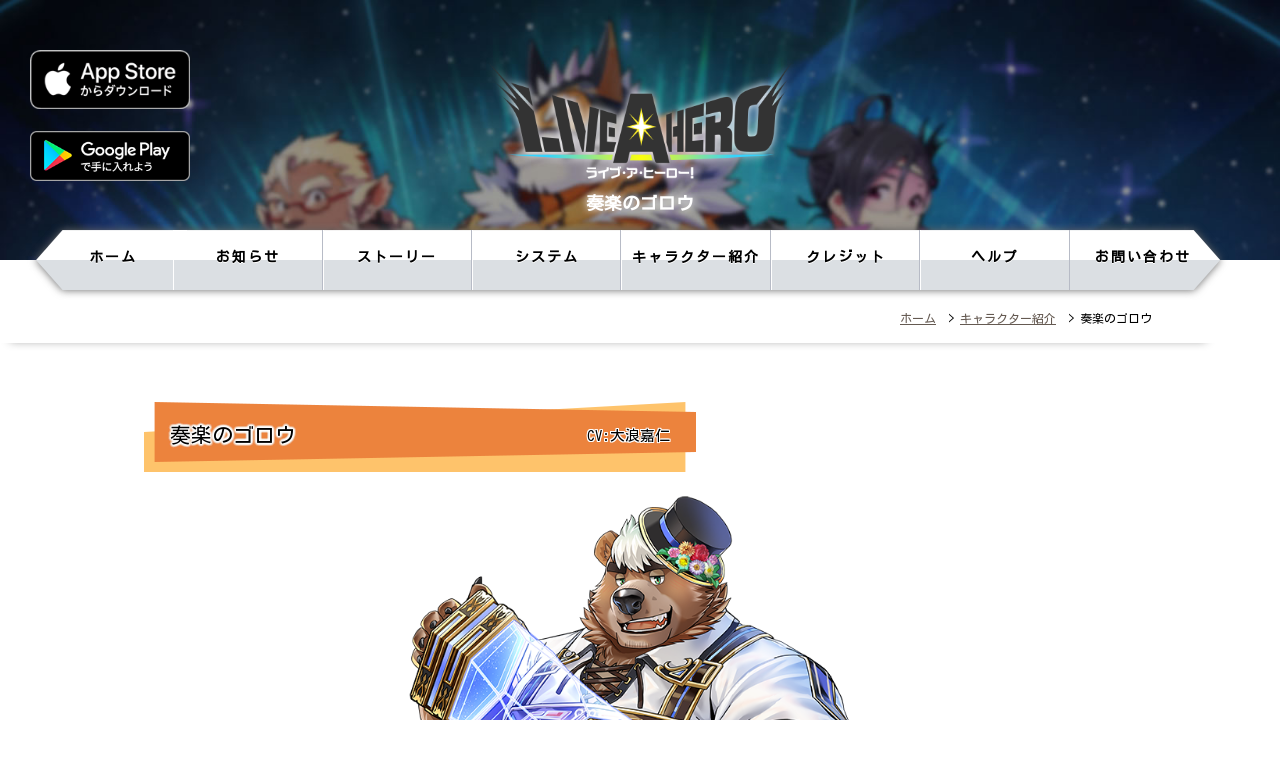

--- FILE ---
content_type: text/html; charset=UTF-8
request_url: https://live-a-hero.jp/character/goroghostwoods2204
body_size: 8103
content:
    <!doctype html>
<html>
<head>
    <meta charset="UTF-8">
    <title>奏楽のゴロウ｜ライブ・ア・ヒーロー！</title>
    <meta name="description" content="ライブ・ア・ヒーロー！"/>
    <meta name="keywords" content=""/>
    <meta name="viewport" content="width=device-width ">
    <link href="https://live-a-hero.jp/wp-content/themes/liveahero/css/common.css" rel="stylesheet" type="text/css">
    <link href="https://live-a-hero.jp/wp-content/themes/liveahero/css/animate.css" rel="stylesheet" type="text/css">
    <link href="https://fonts.googleapis.com/css2?family=Kosugi&display=swap" rel="stylesheet">
    <link href="https://live-a-hero.jp/wp-content/themes/liveahero/css/inner.css" rel="stylesheet" type="text/css">
    <link rel="icon" href="img/favicon.ico" type="image/x-icon"/>
    <script type="text/javascript" src="https://code.jquery.com/jquery-latest.js"></script>
    <script type="text/javascript" src="https://live-a-hero.jp/wp-content/themes/liveahero/js/common.js"></script>
    <script type="text/javascript" src="https://live-a-hero.jp/wp-content/themes/liveahero/js/index.js"></script>
    <script type="text/javascript" src="https://live-a-hero.jp/wp-content/themes/liveahero/js/jquery.inview.js"></script>
    <meta name='robots' content='max-image-preview:large' />
	<style>img:is([sizes="auto" i], [sizes^="auto," i]) { contain-intrinsic-size: 3000px 1500px }</style>
	<link rel='dns-prefetch' href='//www.googletagmanager.com' />
<script type="text/javascript">
/* <![CDATA[ */
window._wpemojiSettings = {"baseUrl":"https:\/\/s.w.org\/images\/core\/emoji\/16.0.1\/72x72\/","ext":".png","svgUrl":"https:\/\/s.w.org\/images\/core\/emoji\/16.0.1\/svg\/","svgExt":".svg","source":{"concatemoji":"https:\/\/live-a-hero.jp\/wp-includes\/js\/wp-emoji-release.min.js?ver=6.8.3"}};
/*! This file is auto-generated */
!function(s,n){var o,i,e;function c(e){try{var t={supportTests:e,timestamp:(new Date).valueOf()};sessionStorage.setItem(o,JSON.stringify(t))}catch(e){}}function p(e,t,n){e.clearRect(0,0,e.canvas.width,e.canvas.height),e.fillText(t,0,0);var t=new Uint32Array(e.getImageData(0,0,e.canvas.width,e.canvas.height).data),a=(e.clearRect(0,0,e.canvas.width,e.canvas.height),e.fillText(n,0,0),new Uint32Array(e.getImageData(0,0,e.canvas.width,e.canvas.height).data));return t.every(function(e,t){return e===a[t]})}function u(e,t){e.clearRect(0,0,e.canvas.width,e.canvas.height),e.fillText(t,0,0);for(var n=e.getImageData(16,16,1,1),a=0;a<n.data.length;a++)if(0!==n.data[a])return!1;return!0}function f(e,t,n,a){switch(t){case"flag":return n(e,"\ud83c\udff3\ufe0f\u200d\u26a7\ufe0f","\ud83c\udff3\ufe0f\u200b\u26a7\ufe0f")?!1:!n(e,"\ud83c\udde8\ud83c\uddf6","\ud83c\udde8\u200b\ud83c\uddf6")&&!n(e,"\ud83c\udff4\udb40\udc67\udb40\udc62\udb40\udc65\udb40\udc6e\udb40\udc67\udb40\udc7f","\ud83c\udff4\u200b\udb40\udc67\u200b\udb40\udc62\u200b\udb40\udc65\u200b\udb40\udc6e\u200b\udb40\udc67\u200b\udb40\udc7f");case"emoji":return!a(e,"\ud83e\udedf")}return!1}function g(e,t,n,a){var r="undefined"!=typeof WorkerGlobalScope&&self instanceof WorkerGlobalScope?new OffscreenCanvas(300,150):s.createElement("canvas"),o=r.getContext("2d",{willReadFrequently:!0}),i=(o.textBaseline="top",o.font="600 32px Arial",{});return e.forEach(function(e){i[e]=t(o,e,n,a)}),i}function t(e){var t=s.createElement("script");t.src=e,t.defer=!0,s.head.appendChild(t)}"undefined"!=typeof Promise&&(o="wpEmojiSettingsSupports",i=["flag","emoji"],n.supports={everything:!0,everythingExceptFlag:!0},e=new Promise(function(e){s.addEventListener("DOMContentLoaded",e,{once:!0})}),new Promise(function(t){var n=function(){try{var e=JSON.parse(sessionStorage.getItem(o));if("object"==typeof e&&"number"==typeof e.timestamp&&(new Date).valueOf()<e.timestamp+604800&&"object"==typeof e.supportTests)return e.supportTests}catch(e){}return null}();if(!n){if("undefined"!=typeof Worker&&"undefined"!=typeof OffscreenCanvas&&"undefined"!=typeof URL&&URL.createObjectURL&&"undefined"!=typeof Blob)try{var e="postMessage("+g.toString()+"("+[JSON.stringify(i),f.toString(),p.toString(),u.toString()].join(",")+"));",a=new Blob([e],{type:"text/javascript"}),r=new Worker(URL.createObjectURL(a),{name:"wpTestEmojiSupports"});return void(r.onmessage=function(e){c(n=e.data),r.terminate(),t(n)})}catch(e){}c(n=g(i,f,p,u))}t(n)}).then(function(e){for(var t in e)n.supports[t]=e[t],n.supports.everything=n.supports.everything&&n.supports[t],"flag"!==t&&(n.supports.everythingExceptFlag=n.supports.everythingExceptFlag&&n.supports[t]);n.supports.everythingExceptFlag=n.supports.everythingExceptFlag&&!n.supports.flag,n.DOMReady=!1,n.readyCallback=function(){n.DOMReady=!0}}).then(function(){return e}).then(function(){var e;n.supports.everything||(n.readyCallback(),(e=n.source||{}).concatemoji?t(e.concatemoji):e.wpemoji&&e.twemoji&&(t(e.twemoji),t(e.wpemoji)))}))}((window,document),window._wpemojiSettings);
/* ]]> */
</script>
<style id='wp-emoji-styles-inline-css' type='text/css'>

	img.wp-smiley, img.emoji {
		display: inline !important;
		border: none !important;
		box-shadow: none !important;
		height: 1em !important;
		width: 1em !important;
		margin: 0 0.07em !important;
		vertical-align: -0.1em !important;
		background: none !important;
		padding: 0 !important;
	}
</style>
<link rel='stylesheet' id='wp-block-library-css' href='https://live-a-hero.jp/wp-includes/css/dist/block-library/style.min.css?ver=6.8.3' type='text/css' media='all' />
<style id='classic-theme-styles-inline-css' type='text/css'>
/*! This file is auto-generated */
.wp-block-button__link{color:#fff;background-color:#32373c;border-radius:9999px;box-shadow:none;text-decoration:none;padding:calc(.667em + 2px) calc(1.333em + 2px);font-size:1.125em}.wp-block-file__button{background:#32373c;color:#fff;text-decoration:none}
</style>
<style id='global-styles-inline-css' type='text/css'>
:root{--wp--preset--aspect-ratio--square: 1;--wp--preset--aspect-ratio--4-3: 4/3;--wp--preset--aspect-ratio--3-4: 3/4;--wp--preset--aspect-ratio--3-2: 3/2;--wp--preset--aspect-ratio--2-3: 2/3;--wp--preset--aspect-ratio--16-9: 16/9;--wp--preset--aspect-ratio--9-16: 9/16;--wp--preset--color--black: #000000;--wp--preset--color--cyan-bluish-gray: #abb8c3;--wp--preset--color--white: #ffffff;--wp--preset--color--pale-pink: #f78da7;--wp--preset--color--vivid-red: #cf2e2e;--wp--preset--color--luminous-vivid-orange: #ff6900;--wp--preset--color--luminous-vivid-amber: #fcb900;--wp--preset--color--light-green-cyan: #7bdcb5;--wp--preset--color--vivid-green-cyan: #00d084;--wp--preset--color--pale-cyan-blue: #8ed1fc;--wp--preset--color--vivid-cyan-blue: #0693e3;--wp--preset--color--vivid-purple: #9b51e0;--wp--preset--gradient--vivid-cyan-blue-to-vivid-purple: linear-gradient(135deg,rgba(6,147,227,1) 0%,rgb(155,81,224) 100%);--wp--preset--gradient--light-green-cyan-to-vivid-green-cyan: linear-gradient(135deg,rgb(122,220,180) 0%,rgb(0,208,130) 100%);--wp--preset--gradient--luminous-vivid-amber-to-luminous-vivid-orange: linear-gradient(135deg,rgba(252,185,0,1) 0%,rgba(255,105,0,1) 100%);--wp--preset--gradient--luminous-vivid-orange-to-vivid-red: linear-gradient(135deg,rgba(255,105,0,1) 0%,rgb(207,46,46) 100%);--wp--preset--gradient--very-light-gray-to-cyan-bluish-gray: linear-gradient(135deg,rgb(238,238,238) 0%,rgb(169,184,195) 100%);--wp--preset--gradient--cool-to-warm-spectrum: linear-gradient(135deg,rgb(74,234,220) 0%,rgb(151,120,209) 20%,rgb(207,42,186) 40%,rgb(238,44,130) 60%,rgb(251,105,98) 80%,rgb(254,248,76) 100%);--wp--preset--gradient--blush-light-purple: linear-gradient(135deg,rgb(255,206,236) 0%,rgb(152,150,240) 100%);--wp--preset--gradient--blush-bordeaux: linear-gradient(135deg,rgb(254,205,165) 0%,rgb(254,45,45) 50%,rgb(107,0,62) 100%);--wp--preset--gradient--luminous-dusk: linear-gradient(135deg,rgb(255,203,112) 0%,rgb(199,81,192) 50%,rgb(65,88,208) 100%);--wp--preset--gradient--pale-ocean: linear-gradient(135deg,rgb(255,245,203) 0%,rgb(182,227,212) 50%,rgb(51,167,181) 100%);--wp--preset--gradient--electric-grass: linear-gradient(135deg,rgb(202,248,128) 0%,rgb(113,206,126) 100%);--wp--preset--gradient--midnight: linear-gradient(135deg,rgb(2,3,129) 0%,rgb(40,116,252) 100%);--wp--preset--font-size--small: 13px;--wp--preset--font-size--medium: 20px;--wp--preset--font-size--large: 36px;--wp--preset--font-size--x-large: 42px;--wp--preset--spacing--20: 0.44rem;--wp--preset--spacing--30: 0.67rem;--wp--preset--spacing--40: 1rem;--wp--preset--spacing--50: 1.5rem;--wp--preset--spacing--60: 2.25rem;--wp--preset--spacing--70: 3.38rem;--wp--preset--spacing--80: 5.06rem;--wp--preset--shadow--natural: 6px 6px 9px rgba(0, 0, 0, 0.2);--wp--preset--shadow--deep: 12px 12px 50px rgba(0, 0, 0, 0.4);--wp--preset--shadow--sharp: 6px 6px 0px rgba(0, 0, 0, 0.2);--wp--preset--shadow--outlined: 6px 6px 0px -3px rgba(255, 255, 255, 1), 6px 6px rgba(0, 0, 0, 1);--wp--preset--shadow--crisp: 6px 6px 0px rgba(0, 0, 0, 1);}:where(.is-layout-flex){gap: 0.5em;}:where(.is-layout-grid){gap: 0.5em;}body .is-layout-flex{display: flex;}.is-layout-flex{flex-wrap: wrap;align-items: center;}.is-layout-flex > :is(*, div){margin: 0;}body .is-layout-grid{display: grid;}.is-layout-grid > :is(*, div){margin: 0;}:where(.wp-block-columns.is-layout-flex){gap: 2em;}:where(.wp-block-columns.is-layout-grid){gap: 2em;}:where(.wp-block-post-template.is-layout-flex){gap: 1.25em;}:where(.wp-block-post-template.is-layout-grid){gap: 1.25em;}.has-black-color{color: var(--wp--preset--color--black) !important;}.has-cyan-bluish-gray-color{color: var(--wp--preset--color--cyan-bluish-gray) !important;}.has-white-color{color: var(--wp--preset--color--white) !important;}.has-pale-pink-color{color: var(--wp--preset--color--pale-pink) !important;}.has-vivid-red-color{color: var(--wp--preset--color--vivid-red) !important;}.has-luminous-vivid-orange-color{color: var(--wp--preset--color--luminous-vivid-orange) !important;}.has-luminous-vivid-amber-color{color: var(--wp--preset--color--luminous-vivid-amber) !important;}.has-light-green-cyan-color{color: var(--wp--preset--color--light-green-cyan) !important;}.has-vivid-green-cyan-color{color: var(--wp--preset--color--vivid-green-cyan) !important;}.has-pale-cyan-blue-color{color: var(--wp--preset--color--pale-cyan-blue) !important;}.has-vivid-cyan-blue-color{color: var(--wp--preset--color--vivid-cyan-blue) !important;}.has-vivid-purple-color{color: var(--wp--preset--color--vivid-purple) !important;}.has-black-background-color{background-color: var(--wp--preset--color--black) !important;}.has-cyan-bluish-gray-background-color{background-color: var(--wp--preset--color--cyan-bluish-gray) !important;}.has-white-background-color{background-color: var(--wp--preset--color--white) !important;}.has-pale-pink-background-color{background-color: var(--wp--preset--color--pale-pink) !important;}.has-vivid-red-background-color{background-color: var(--wp--preset--color--vivid-red) !important;}.has-luminous-vivid-orange-background-color{background-color: var(--wp--preset--color--luminous-vivid-orange) !important;}.has-luminous-vivid-amber-background-color{background-color: var(--wp--preset--color--luminous-vivid-amber) !important;}.has-light-green-cyan-background-color{background-color: var(--wp--preset--color--light-green-cyan) !important;}.has-vivid-green-cyan-background-color{background-color: var(--wp--preset--color--vivid-green-cyan) !important;}.has-pale-cyan-blue-background-color{background-color: var(--wp--preset--color--pale-cyan-blue) !important;}.has-vivid-cyan-blue-background-color{background-color: var(--wp--preset--color--vivid-cyan-blue) !important;}.has-vivid-purple-background-color{background-color: var(--wp--preset--color--vivid-purple) !important;}.has-black-border-color{border-color: var(--wp--preset--color--black) !important;}.has-cyan-bluish-gray-border-color{border-color: var(--wp--preset--color--cyan-bluish-gray) !important;}.has-white-border-color{border-color: var(--wp--preset--color--white) !important;}.has-pale-pink-border-color{border-color: var(--wp--preset--color--pale-pink) !important;}.has-vivid-red-border-color{border-color: var(--wp--preset--color--vivid-red) !important;}.has-luminous-vivid-orange-border-color{border-color: var(--wp--preset--color--luminous-vivid-orange) !important;}.has-luminous-vivid-amber-border-color{border-color: var(--wp--preset--color--luminous-vivid-amber) !important;}.has-light-green-cyan-border-color{border-color: var(--wp--preset--color--light-green-cyan) !important;}.has-vivid-green-cyan-border-color{border-color: var(--wp--preset--color--vivid-green-cyan) !important;}.has-pale-cyan-blue-border-color{border-color: var(--wp--preset--color--pale-cyan-blue) !important;}.has-vivid-cyan-blue-border-color{border-color: var(--wp--preset--color--vivid-cyan-blue) !important;}.has-vivid-purple-border-color{border-color: var(--wp--preset--color--vivid-purple) !important;}.has-vivid-cyan-blue-to-vivid-purple-gradient-background{background: var(--wp--preset--gradient--vivid-cyan-blue-to-vivid-purple) !important;}.has-light-green-cyan-to-vivid-green-cyan-gradient-background{background: var(--wp--preset--gradient--light-green-cyan-to-vivid-green-cyan) !important;}.has-luminous-vivid-amber-to-luminous-vivid-orange-gradient-background{background: var(--wp--preset--gradient--luminous-vivid-amber-to-luminous-vivid-orange) !important;}.has-luminous-vivid-orange-to-vivid-red-gradient-background{background: var(--wp--preset--gradient--luminous-vivid-orange-to-vivid-red) !important;}.has-very-light-gray-to-cyan-bluish-gray-gradient-background{background: var(--wp--preset--gradient--very-light-gray-to-cyan-bluish-gray) !important;}.has-cool-to-warm-spectrum-gradient-background{background: var(--wp--preset--gradient--cool-to-warm-spectrum) !important;}.has-blush-light-purple-gradient-background{background: var(--wp--preset--gradient--blush-light-purple) !important;}.has-blush-bordeaux-gradient-background{background: var(--wp--preset--gradient--blush-bordeaux) !important;}.has-luminous-dusk-gradient-background{background: var(--wp--preset--gradient--luminous-dusk) !important;}.has-pale-ocean-gradient-background{background: var(--wp--preset--gradient--pale-ocean) !important;}.has-electric-grass-gradient-background{background: var(--wp--preset--gradient--electric-grass) !important;}.has-midnight-gradient-background{background: var(--wp--preset--gradient--midnight) !important;}.has-small-font-size{font-size: var(--wp--preset--font-size--small) !important;}.has-medium-font-size{font-size: var(--wp--preset--font-size--medium) !important;}.has-large-font-size{font-size: var(--wp--preset--font-size--large) !important;}.has-x-large-font-size{font-size: var(--wp--preset--font-size--x-large) !important;}
:where(.wp-block-post-template.is-layout-flex){gap: 1.25em;}:where(.wp-block-post-template.is-layout-grid){gap: 1.25em;}
:where(.wp-block-columns.is-layout-flex){gap: 2em;}:where(.wp-block-columns.is-layout-grid){gap: 2em;}
:root :where(.wp-block-pullquote){font-size: 1.5em;line-height: 1.6;}
</style>
<link rel='stylesheet' id='wpsm_ac-font-awesome-front-css' href='https://live-a-hero.jp/wp-content/plugins/responsive-accordion-and-collapse/css/font-awesome/css/font-awesome.min.css?ver=6.8.3' type='text/css' media='all' />
<link rel='stylesheet' id='wpsm_ac_bootstrap-front-css' href='https://live-a-hero.jp/wp-content/plugins/responsive-accordion-and-collapse/css/bootstrap-front.css?ver=6.8.3' type='text/css' media='all' />
<!--n2css--><!--n2js--><script type="text/javascript" src="https://live-a-hero.jp/wp-includes/js/jquery/jquery.min.js?ver=3.7.1" id="jquery-core-js"></script>
<script type="text/javascript" src="https://live-a-hero.jp/wp-includes/js/jquery/jquery-migrate.min.js?ver=3.4.1" id="jquery-migrate-js"></script>
<link rel="https://api.w.org/" href="https://live-a-hero.jp/wp-json/" /><link rel="alternate" title="JSON" type="application/json" href="https://live-a-hero.jp/wp-json/wp/v2/character/3746" /><link rel="EditURI" type="application/rsd+xml" title="RSD" href="https://live-a-hero.jp/xmlrpc.php?rsd" />
<meta name="generator" content="WordPress 6.8.3" />
<link rel="canonical" href="https://live-a-hero.jp/character/goroghostwoods2204" />
<link rel='shortlink' href='https://live-a-hero.jp/?p=3746' />
<link rel="alternate" title="oEmbed (JSON)" type="application/json+oembed" href="https://live-a-hero.jp/wp-json/oembed/1.0/embed?url=https%3A%2F%2Flive-a-hero.jp%2Fcharacter%2Fgoroghostwoods2204" />
<link rel="alternate" title="oEmbed (XML)" type="text/xml+oembed" href="https://live-a-hero.jp/wp-json/oembed/1.0/embed?url=https%3A%2F%2Flive-a-hero.jp%2Fcharacter%2Fgoroghostwoods2204&#038;format=xml" />
<meta name="generator" content="Site Kit by Google 1.167.0" />
<!-- Google タグ マネージャー スニペット (Site Kit が追加) -->
<script type="text/javascript">
/* <![CDATA[ */

			( function( w, d, s, l, i ) {
				w[l] = w[l] || [];
				w[l].push( {'gtm.start': new Date().getTime(), event: 'gtm.js'} );
				var f = d.getElementsByTagName( s )[0],
					j = d.createElement( s ), dl = l != 'dataLayer' ? '&l=' + l : '';
				j.async = true;
				j.src = 'https://www.googletagmanager.com/gtm.js?id=' + i + dl;
				f.parentNode.insertBefore( j, f );
			} )( window, document, 'script', 'dataLayer', 'GTM-W64PPTC' );
			
/* ]]> */
</script>

<!-- (ここまで) Google タグ マネージャー スニペット (Site Kit が追加) -->
<style id="uagb-style-conditional-extension">@media (min-width: 1025px){body .uag-hide-desktop.uagb-google-map__wrap,body .uag-hide-desktop{display:none !important}}@media (min-width: 768px) and (max-width: 1024px){body .uag-hide-tab.uagb-google-map__wrap,body .uag-hide-tab{display:none !important}}@media (max-width: 767px){body .uag-hide-mob.uagb-google-map__wrap,body .uag-hide-mob{display:none !important}}</style><link rel="icon" href="https://live-a-hero.jp/wp-content/uploads/2021/09/cropped-LAH-32x32.jpg" sizes="32x32" />
<link rel="icon" href="https://live-a-hero.jp/wp-content/uploads/2021/09/cropped-LAH-192x192.jpg" sizes="192x192" />
<link rel="apple-touch-icon" href="https://live-a-hero.jp/wp-content/uploads/2021/09/cropped-LAH-180x180.jpg" />
<meta name="msapplication-TileImage" content="https://live-a-hero.jp/wp-content/uploads/2021/09/cropped-LAH-270x270.jpg" />
</head>

<body>
<div id="wrapper" class="animated1 fadeIn">
    <header>

        <nav class="menu clearfix">
            <div class="menu1"></div>
            <div class="menu2"></div>
            <div class="menu3"></div>
        </nav>
    </header>
    <!--/header-->
    <div id="main">
        <div>
            <p id="logo"><a href="https://live-a-hero.jp/"><img
                            src="https://live-a-hero.jp/wp-content/themes/liveahero/img/index/logo.png"></a><span>奏楽のゴロウ</span>
            </p>
        </div>
        <div id="store_main">
            <p><a href="https://apps.apple.com/jp/app/id1474209512" target="_blank" rel="noopener"><img src="https://live-a-hero.jp/wp-content/themes/liveahero/img/common/btn_app.png"></a></p>
            <p><a href="https://play.google.com/store/apps/details?id=jp.co.lifewonders.liveahero&hl=ja" target="_blank" rel="noopener"><img src="https://live-a-hero.jp/wp-content/themes/liveahero/img/common/btn_google.png"></a></p>
        </div>
    </div>
    <!--/main-->

    <div id="sp_nav_bg"><p><img src="https://live-a-hero.jp/wp-content/themes/liveahero/img/index/logo.png"
                                alt="ライブ・ア・ヒーロー！"><br>
            Copyright© 2020 Lifewonders, LLC. All Rights Reserved.</div>

    <nav>
        <ul id="nav" class="g_nav_inner clearfix">
            <li><a href="https://live-a-hero.jp/">ホーム</a></li>
            <li><a href="https://live-a-hero.jp/news">お知らせ</a></li>
            <li><a href="https://live-a-hero.jp/story">ストーリー</a></li>
            <li><a href="https://live-a-hero.jp/system">システム</a></li>
            <li><a href="https://live-a-hero.jp/character_list">キャラクター紹介</a></li>
            <li><a href="https://live-a-hero.jp/credit">クレジット</a></li>
            <li><a href="https://live-a-hero.jp/help">ヘルプ</a></li>
            <li><a href="https://live-a-hero.jp/contact">お問い合わせ</a></li>
        </ul>
    </nav>

    <ul id="topicpath">
        <li><a href="https://live-a-hero.jp/">ホーム</a></li>
        <li>&gt;<a href="https://live-a-hero.jp/character_list">キャラクター紹介</a></li>
        <li>&gt;
            奏楽のゴロウ        </li>
    </ul>


    <div class="contents clearfix">
        <h2 class="character_name">奏楽のゴロウ<span>CV:大浪嘉仁</span></h2>

                    <div id="main3">
                <img src="https://live-a-hero.jp/wp-content/uploads/2022/04/fg_goroGhostWoods2204_h01.png" alt="奏楽のゴロウ"/>
            </div>
                <p class="clear"></p>
        <div id="character_detail">
            <p>
            <h3>「俺の演奏ぁ、こう見えて評判なんだぜ？酔い潰れるまで楽しもうじゃあねぇか。」</h3></p>
            <p>職業：大工</p>
            
<p>ウェーマルトの花祭りで用いられる衣装のデザインを元に、新たなヒーロースーツの姿を得たゴロウ。<br>その手には得意の工作で作ったおもちゃや楽器がエネルギー体で再現されている。<br>子供が喜ぶ仕掛けを沢山込めて作られたおもちゃ型のパラレルウェポンは、味方を守るために自立し身を挺して行動する。<br>またアコーディオンの様な楽器型のパラレルウェポンからは、周囲に活力を与える音のエネルギーを発することが出来、力強くも優しい音を奏でる。</p>
            <p>
                イラストレーター：おーくす<br>
                CV：大浪嘉仁            </p>
        </div>
            </div>


<script type="text/javascript">
    $(function () {
        $("#navi2 a").click(function () {
            $("#main2 img").before("<img src='" + $(this).attr("href") + "' alt=''>");
            $("#main2 img:last").fadeOut("fast", function () {
                $(this).remove();
            });
            return false;
        });
    });
</script>

    <div class="free">
    <div class="free_mask">
        <div class="free_mask_bg">
            <div>
                <p>タイトル：ライブ・ア・ヒーロー！</p>
                価格：基本無料（一部アプリ内課金あり）<br>
                対応プラットフォーム：App Store / Google Play<br>
                各ストアより配信中！
            </div>
        </div>
    </div>
</div>


<div id="pagetop">
    <p><a href="#wrapper"><img src="https://live-a-hero.jp/wp-content/themes/liveahero/img/common/pagetop.png"
                               alt="ページ最上部へ"></a></p>
</div>
<footer>
    <div>
        <ul id="footer_nav">
            <li><a href="https://live-a-hero.jp/">ホーム</a></li>
            <li><a href="https://live-a-hero.jp/news">お知らせ</a></li>
            <li><a href="https://live-a-hero.jp/story">ストーリー</a></li>
            <li><a href="https://live-a-hero.jp/system">システム</a></li>
            <li><a href="https://live-a-hero.jp/character_list">キャラクター紹介</a></li>
            <li><a href="https://live-a-hero.jp/credit">クレジット</a></li>
            <li><a href="https://live-a-hero.jp/help">ヘルプ</a></li>
            <li><a href="https://live-a-hero.jp/contact">お問い合わせ</a></li>
        </ul>
        <div id="information">
            <p id="com_logo"><a href="https://www.lifewonders.co.jp/" target="_blank" rel="noopener"><img
                            src="https://live-a-hero.jp/wp-content/themes/liveahero/img/common/logo_company.png"></a>&copy;ライフワンダーズ合同会社
            </p>
            <table>
                <tbody>
                <tr>
                    <th scope="row">タイトル;</th>
                    <td>ライブ・ア・ヒーロー！</td>
                </tr>
                <tr>
                    <th scope="row">ジャンル</th>
                    <td>コマンドバトルRPG</td>
                </tr>
                <tr>
                    <th scope="row">価格</th>
                    <td>基本無料（一部アプリ内課金あり）</td>
                </tr>
                <tr>
                    <th scope="row">操作環境</th>
                    <td>対応OSおよび推奨OS : iOS13.0以降、iPadOS13.0以降<br>
                        対応端末 : iPhone 6s以降, iPod Touch(第7世代)以降, iPad mini 4以降<br>
                        <p class="note">※App Storeの互換性ではなく、こちらに記載の動作環境をご確認ください。<br>
                            ※iPod touch第6世代以前、iPhone 6以前の機種は非対応です。<br>
                            ※ベータ版としてリリースされているOSは非対応です。</p>
                        推奨OS : Android 11.0以降<br>
                        対応OS : Android 6.0以降<br>
                        推奨RAM : 3.0GB以上搭載のスマートフォンおよびタブレット端末<br>
                        必要RAM : 2.0GB以上搭載のスマートフォンおよびタブレット端末<br>
                        <p class="note">※ベータ版としてリリースされているOSは非対応です。<br>
                            ※Intel CPU搭載モデルは非対応です。<br>
                            ※一部機種に関しては推奨バージョン以上でも動作しない可能性がございます。<br>
                            ※搭載RAM2.0GB未満の端末では、プレイすることはできません。</td>
                </tr>
                </tbody>
            </table>

        </div>

        <div id="store">
            <p><a href="https://apps.apple.com/jp/app/id1474209512" target="_blank" rel="noopener"><img src="https://live-a-hero.jp/wp-content/themes/liveahero/img/common/btn_app.png"></a></p>
            <p><a href="https://play.google.com/store/apps/details?id=jp.co.lifewonders.liveahero&hl=ja" target="_blank" rel="noopener"><img src="https://live-a-hero.jp/wp-content/themes/liveahero/img/common/btn_google.png"></a></p>
        </div>

        <h4 id="footer_logo"><img src="https://live-a-hero.jp/wp-content/themes/liveahero/img/index/logo.png"></h4>
        <p id="copyright" class="clear">Copyright© 2020 Lifewonders, LLC. All Rights Reserved.</p>
        <p id="copyright" class="clear">※本ウェブサイトで掲載している画像および文章は、予告なく変更される場合があります。</p>
    </div>
</footer>

</div><!--  end //wrapper  -->

<script type="speculationrules">
{"prefetch":[{"source":"document","where":{"and":[{"href_matches":"\/*"},{"not":{"href_matches":["\/wp-*.php","\/wp-admin\/*","\/wp-content\/uploads\/*","\/wp-content\/*","\/wp-content\/plugins\/*","\/wp-content\/themes\/liveahero\/*","\/*\\?(.+)"]}},{"not":{"selector_matches":"a[rel~=\"nofollow\"]"}},{"not":{"selector_matches":".no-prefetch, .no-prefetch a"}}]},"eagerness":"conservative"}]}
</script>
		<!-- Google タグ マネージャー (noscript) スニペット (Site Kit が追加) -->
		<noscript>
			<iframe src="https://www.googletagmanager.com/ns.html?id=GTM-W64PPTC" height="0" width="0" style="display:none;visibility:hidden"></iframe>
		</noscript>
		<!-- (ここまで) Google タグ マネージャー (noscript) スニペット (Site Kit が追加) -->
		<script type="text/javascript" src="https://live-a-hero.jp/wp-content/plugins/responsive-accordion-and-collapse/js/accordion-custom.js?ver=6.8.3" id="call_ac-custom-js-front-js"></script>
<script type="text/javascript" src="https://live-a-hero.jp/wp-content/plugins/responsive-accordion-and-collapse/js/accordion.js?ver=6.8.3" id="call_ac-js-front-js"></script>
</body>
</html>


--- FILE ---
content_type: text/css
request_url: https://live-a-hero.jp/wp-content/themes/liveahero/css/common.css
body_size: 3802
content:
@charset "UTF-8";
/* common */
* {
  margin: 0;
  padding: 0;
  font-weight: lighter;
}
body {
  font-size: 15px;
  line-height: 170%;
  font-family: "ヒラギノ角ゴ Pro W3", "Hiragino Kaku Gothic Pro", "メイリオ", Meiryo, Osaka, "ＭＳ Ｐゴシック", "MS PGothic", sans-serif;
  font-family: 'Kosugi', sans-serif;
}
.clear {
  clear: both;
}
.clearfix:after {
  content: ".";
  display: block;
  clear: both;
  height: 0;
  visibility: hidden;
}
/* contents_box */
#wrapper {
  width: 100%;
}
header {
  text-align: center;
  height: auto;
  font-size: 90%;
  position: absolute;
  top: 0;
}
/* h1〜h5 */
h1 {
  font-size: 120px;
  letter-spacing: 7px;
  line-height: 0.7em;
  position: absolute;
  top: -80px;
  left: 0;
  right: 0;
  bottom: 0;
  margin: auto;
  width: 100%;
  height: 200px;
  text-align: center;
  z-index: 99999;
  color: #fff;
  font-weight: bold;
}
h1 span {
  font-size: 38%;
  display: block;
  letter-spacing: 2px;
}
h1 span.aoba {
  letter-spacing: 5px;
  font-size: 27%;
  font-weight: lighter;
}
h2 {
  padding: 20px 0 10px 30px;
  margin-bottom: 20px;
  font-weight: bolder;
  background: url(../img/common/bg_h2.png) no-repeat 0 center;
  color: #000;
  text-shadow: 0 0 3px #fff,0 0 3px #fff,0 0 3px #fff,0 0 3px #fff,0 0 3px #fff,0 0 3px #fff,0 0 3px #fff,0 0 3px #fff,0 0 3px #fff,0 0 3px #fff,0 0 3px #fff,0 0 3px #fff,0 0 3px #fff,0 0 3px #fff,0 0 3px #fff,0 0 3px #fff;
  line-height: 1.5em;
  padding-bottom: 1em;
  font-size: 120%;
}
h3 {
  font-weight: bolder;
  color: #fff;
	text-shadow: 0 0 3px #8498a1,0 0 3px #8498a1,0 0 3px #8498a1,0 0 3px #8498a1,0 0 3px #8498a1,0 0 3px #8498a1,0 0 3px #8498a1,0 0 3px #8498a1,0 0 3px #8498a1,0 0 3px #8498a1,0 0 3px #8498a1,0 0 3px #8498a1,0 0 3px #8498a1,0 0 3px #8498a1,0 0 3px #8498a1,0 0 3px #8498a1;
}
h5 {
  font-size: 120%;
}

.wp-block-image {
  margin:0 0 1em
}

/* input */
input[type="text"] {
  width: 90%
}

input[type="email"]{
  width: 90%
}

textarea {
  width: 90%
}

a {
  color: #655A52;
  -webkit-transition: 0.2s ease-in-out;
  -moz-transition: 0.2s ease-in-out;
  -o-transition: 0.2s ease-in-out;
  transition: 0.2s ease-in-out;
}
a:hover {
  color: #007DD7;
  text-decoration: none;
  -webkit-transition: 0.2s ease-in-out;
  -moz-transition: 0.2s ease-in-out;
  -o-transition: 0.2s ease-in-out;
  transition: 0.2s ease-in-out;
}
a img {
  border: none;
  opacity: 1;
  -webkit-transition: 0.2s ease-in-out;
  -moz-transition: 0.2s ease-in-out;
  -o-transition: 0.2s ease-in-out;
  transition: 0.2s ease-in-out;
}
a:hover img {
  opacity: 0.7;
  -webkit-transition: 0.2s ease-in-out;
  -moz-transition: 0.2s ease-in-out;
  -o-transition: 0.2s ease-in-out;
  transition: 0.2s ease-in-out;
}
ul {
  margin-left: 1em;
  margin-bottom: 2em;
  list-style: none;
}
ul li {
  background: url("../img/common/ul.png") no-repeat left center;
  padding-left: 18px;
}
p {
  padding: 0 0 1em;
}
p.btn_detail {
  padding: 0;
  text-align: right;
  margin-top: 1em;
}
p.btn_detail a {
  background: #000;
  text-decoration: none;
  color: #fff;
  padding: 7px 10px;
  letter-spacing: 2px;
  font-size: 120%;
}
p.btn_detail a:hover {
  background: #666;
  color: #fff;
}
header {
  position: relative;
}
#contact {
  float: right;
  padding-right: 10px;
}
#contact img {
  width: 180px;
}
.contents {
  position: relative;
  padding: 50px 10px;
  z-index: 100;
}
.contents p {
  padding-left: 1em;
  padding-right: 1em;
}
footer {
  text-align: center;
  position: relative;
  background: #ec833d;
  z-index: 99;
  box-shadow: 0 0 10px #666;
}
footer div {
  position: relative;
}
footer h4 {
  font-size: 100px;
  padding: 0;
  margin: 20px 0 50px;
}
/* footer_nav */
#footer_nav {
  padding: 10px 0;
  text-align: center;
  line-height: 150%;
}
#footer_nav li {
  border-bottom: 1px solid rgba(255, 255, 255, 0.3);
  display: block;
  white-space: nowrap;
  padding: 5px 0;
  background: none;
}
#footer_nav li a {
  text-decoration: none;
  padding: 0 10px;
  color: #fff;
  letter-spacing: 2px;
}
#btn_nav {
  position: fixed;
  top: 10px;
  right: 10px;
  cursor: pointer;
  padding: 0;
  z-index: 999;
}
#btn_nav img {
  width: 40px;
  height: 40px;
}
/*ナビ開閉時のスクロール制御*/
.bodyfixed {
  position: fixed;
  width: 100%;
}
nav {
  position: fixed;
  z-index: 9999998;
  top: 0px;
  width: 100%;
}
#sp_nav_bg {
  width: 100%;
  height: 100%;
  display: none;
  position: fixed;
  z-index: 9999997;
  background: rgba(0, 0, 0, 0.9);
  opacity: 0.8;
  top: 0;
  left: 0;
}
#sp_nav_bg p {
  position: absolute;
  color: #fff;
  padding: 0 10px;
  font-size: 70%;
  text-align: center;
  bottom: 20px;
}
#sp_nav_bg img {
  opacity: 0.3;
}
#nav {
  display: none;
  width: 80%;
  margin: 80px auto;
  left: 0;
  right: 0;
  border-top: 1px solid #777;
  z-index: 99999999;
  border: #8498a1 3px solid;
  border-radius: 4px;
  box-shadow: 0 0 0px 2px #cbd3d6;
}
#nav li {
  background: none;
  padding: 0;
}
.g_nav {
  background: #fff;
}
ul#nav li a {
  padding: 10px 0;
  display: block;
  border-bottom: 1px solid #ccc;
  border-top: 1px solid #fff;
  color: #666;
  text-decoration: none;
  font-weight: lighter;
  text-align: center;
  letter-spacing: 2px;
  background: #eee;
}
.img_center {
  text-align: center;
}
h5 {}
p#copyright {
  display: block;
  width: 100%;
  padding: 5px 0;
  color: #fff;
  font-size: 90%;
}
#pagetop img {
  width: 74px;
}
.flex_box {
  margin: 20px;
}
/*whitebox*/
div.bg_white {
  margin: -50px 0 -150px;
  height: 150px;
  position: relative;
  background: #fff;
  z-index: 98;
}
div.bg_white::before {
  content: '';
  position: absolute;
  left: 0;
  top: 0;
  /*四角形を傾けます*/
  transform: skewY(-5deg);
  transform-origin: bottom left;
  box-shadow: 0 8px 10px -10px #000 inset;
  z-index: -1;
  width: 100%;
  height: 100%;
  background: #fff;
}
div.bg_white .contents::before {
  content: '';
  position: absolute;
  left: 0;
  top: 20%;
  /*四角形を傾けます*/
  transform: skewY(-5deg);
  transform-origin: bottom left;
  z-index: -1;
  width: 100%;
  height: 60%;
  background: #fff;
}
.bg_gr {
  margin: 0;
  position: relative;
  transform: skewY(-5deg);
}
.bg_gr_mask {
  overflow: hidden;
  height: 100%;
}
.bg_gr .bg_gr_bg {
  transform: skewY(5deg);
  background: #f4f4f4 url(../img/common/bg1.jpg);
  padding: 180px 0 200px;
  margin-top: -100px;
}
.FadeLeft {
  opacity: 0;
  right: -200px;
  -webkit-transition: 0.5s ease-in-out;
  -moz-transition: 0.5s ease-in-out;
  -o-transition: 0.5s ease-in-out;
  transition: 0.5s ease-in-out;
}
.leftin {
  opacity: 0;
  margin-left: -200px;
  -webkit-transition: 0.5s ease-in-out;
  -moz-transition: 0.5s ease-in-out;
  -o-transition: 0.5s ease-in-out;
  transition: 0.5s ease-in-out;
}
.FadeLeft2, .leftin2 {
  opacity: 1;
  right: 0;
  margin-right: 0;
  margin-left: 0;
  -webkit-transition: 0.5s ease-in-out;
  -moz-transition: 0.5s ease-in-out;
  -o-transition: 0.5s ease-in-out;
  transition: 0.5s ease-in-out;
}
.free {
  margin: 260px 0 0;
  position: relative;
  box-shadow: 0 -8px 10px -10px #000;
}
.free_mask {
	
  overflow: hidden;
}
.free_mask_bg {
  background: #000 url(../img/common/bg_free.jpg) no-repeat center 0;
  background-size: cover;
  padding: 240px 10px;

}

.free_mask_bg div {
  background: rgba(255, 255, 255, 0.7);
  padding: 40px;
  text-align: center;
}
#footer_logo {
  width: 240px;
  margin: 0 auto;
  padding: 10px 0;
}
#footer_logo img {
  width: 100%;
}
#pagetop {
  background: #fff;
  text-align: center;
  padding: 40px 0;
  z-index: 99;
  position: relative;
  margin-top: -80px;
  box-shadow: 0 8px 10px -10px #000 inset;
}
#pagetop p {
  padding: 0;
}
#header_nav {
  position: absolute;
  z-index: 998;
  width: 98%;
  text-align: left;
  background: rgba(0, 0, 0, 0.6);
  padding: 5px 2% 5px 0;
  font-size: 80%;
  margin: 0;
}
#header_nav li {
  background: none;
  padding: 0;
  border-right: #fff 2px solid;
  display: inline-block;
  transform: skewX(-10deg);
}
#header_nav li:last-child {
  border: none;
}
#header_nav li a {
  color: #fff;
  padding: 0px 10px;
  text-decoration: none;
  transform: skewX(10deg);
  display: block;
}
#information {
  color: #fff;
  font-size: 80%;
  text-align: left;
  width: 90%;
  margin: 0 auto;
}
#information th, #information td {
  width: 100%;
  line-height: 1.5em;
  vertical-align: top;
  display: block;
}
#information td {
  margin-bottom: 1em;
}
#store p {
  display: inline-block;
}
#store img {
  height: 50px;
  width: auto;
}
/*spNav*/
nav.menu {
  width: 40px;
  height: 50px;
  cursor: pointer;
  overflow: hidden;
  position: fixed;
  right: 10px;
  top: 50px;
  z-index: 9999999;
  padding-left: 10px;
  background: #ec833d;
  box-shadow: 0px 0px 4px 0px rgba(0, 0, 0, 0.6);
}
nav .menu1 {
  width: 30px;
  height: 4px;
  background-color: #fff;
  top: 12px;
  position: absolute;
  border-radius: 4px;
}
nav .menu2 {
  width: 30px;
  height: 4px;
  background-color: #fff;
  top: 23px;
  position: absolute;
  border-radius: 4px;
}
nav .menu3 {
  width: 30px;
  height: 4px;
  background-color: #fff;
  top: 35px;
  position: absolute;
  border-radius: 4px;
}
nav .menu1, nav .menu2, nav .menu3 {
  transition: all 0.5s ease-out;
  -o-transition: all 0.5s ease-out; /* Opera */
  -moz-transition: all 0.5s ease-out; /* Firefox */
  -webkit-transition: all 0.5s ease-out; /* GoogleChrome, Safari */
  -ms-transition: all 0.5s ease-out; /* IE */
}
nav .menuclick1 {
  top: 23px;
  -o-transform: rotate(405deg);
  -moz-transform: rotate(405deg);
  -webkit-transform: rotate(405deg);
  -ms-transform: rotate(405deg);
  transform: rotate(405deg);
}
nav .menuclick2 {
  background-color: rgba(255, 255, 255, 0);
}
nav .menuclick3 {
  top: 23px;
  -o-transform: rotate(-405deg);
  -moz-transform: rotate(-405deg);
  -webkit-transform: rotate(-405deg);
  -ms-transform: rotate(-405deg);
  transform: rotate(-405deg);
}
/* others */
img {
  width: 100%;
}
.text_left {
  width: auto;
  padding: 0 1%;
  margin: 0;
}
.contents .img_right {
  width: 80%;
  margin: 0 auto;
  padding: 0 0 20px;
}
.contents .img_left {
  width: 80%;
  margin: 0 auto;
  padding: 0 0 20px;
}
#store_main {
  position: absolute;
  top: 400px;
  left: 10px;
}
#store_main p {
  padding: 0;
}
#store_main p img {
  width: 40%;
}
#com_logo {
  padding: 0 0 10px;
  text-align: left;
  color: #fff;
  font-size: 70%;
}
#com_logo img {
  width: 160px;
  padding-right: 20px;
}
.space{
	display:block;
	height: 40px;
	
}

/*-------------*/
/*768px*/
/*-------------*/
@media screen and (min-width : 768px) {
  body {
    min-width: 1000px;
  }
  img {
    width: auto;
  }
  #wrapper {}
  /* header */
  h1 {
    font-size: 120px;
    letter-spacing: 7px;
    line-height: 0.7em;
    position: absolute;
    top: -50px;
    left: 0;
    right: 0;
    bottom: 0;
    margin: auto;
    width: 500px;
    height: 200px;
    text-align: center;
    z-index: 99999;
    color: #fff;
    font-weight: bold;
  }
  h1 span {
    font-size: 38%;
    display: block;
    letter-spacing: 2px;
  }
  h1 span.aoba {
    letter-spacing: 5px;
    font-size: 27%;
    font-weight: lighter;
  }
  h2 {
    font-size: 140%;
    text-align: left;
  }
  h3, h4 {}
  h5 {
    font-size: 110%;
  }
  /* g_nav */
  #btn_nav, #sp_nav_bg {
    display: none;
  }
  nav {
    position: relative;
    z-index: 99999999;
  }
  ul#nav {
    display: block;
    width: 96%;
    max-width: 1600px;
    margin: 0 auto;
    height: 40px;
    list-style: none;
    border: none;
    filter: drop-shadow(0px 0px 4px #666);
    border-radius: none;
    box-shadow: none;
  }
  ul#nav li {
    width: 12%;
    max-width: 200px;
    border-right: #b7bbc6 1px solid;
    border-left: #fff 1px solid;
    float: left;
    background: none;
    padding: 0;
  }
  ul#nav li a {
    width: 100%;
    height: 35px;
    padding-top: 15px;
    display: block;
    border: none;
    text-align: center;
    text-decoration: none;
    -webkit-transition: 0.3s ease-in-out;
    -moz-transition: 0.3s ease-in-out;
    -o-transition: 0.3s ease-in-out;
    transition: 0.3s ease-in-out;
    font-weight: bold;
    color: #000;
    font-size: 14px;
    text-shadow: 0px 1px 0px #ffffff;
  }
  ul#nav li a {
    background: url(../img/common/nav.png) repeat-x 0 top;
  }
  ul#nav li a:hover {
    background: url("../img/common/nav_common_bottom.png") repeat-x 0 bottom;
    color: #fff;
    text-shadow: 0px 0px 3px #ffffff;
  }
  ul#nav li:first-child, ul#nav li:last-child {
    border: none;
  }
  ul#nav li:first-child a {
    background: url(../img/common/nav_first.png) no-repeat left top;
    padding-left: 1em;
  }
  ul#nav li:first-child a:hover {
    background: url(../img/common/nav_bottom.png) no-repeat left bottom;
  }
  ul#nav li:last-child a {
    background: url(../img/common/nav_first.png) no-repeat right top;
    padding-right: 1em;
  }
  ul#nav li:last-child a:hover {
    background: url(../img/common/nav_bottom.png) no-repeat right bottom;
  }
  ul#nav a:hover, ul#nav li.current a {
    background: url(../img/common/nav_bottom.png) no-repeat center bottom;
    color: #fff;
    text-shadow: 0px 0px 5px #ffffff;
  }
  ul#nav li:first-child a:hover, ul#nav li.current:first-child a {
    background: url(../img/common/nav_bottom.png) no-repeat left bottom;
  }
  ul#nav li:last-child a:hover, ul#nav li.current:last-child a {
    background: url(../img/common/nav_bottom.png) no-repeat right bottom;
  }
  /* main_contents */
  .contents {
    max-width: 1000px;
    margin: 0 auto;
    padding: 50px 0;
  }
  /* footer_nav */
  #footer_nav {
    padding: 20px 0;
    border: none;
  }
  #footer_nav li {
    display: inline;
    border-bottom: none;
    padding: 0;
    border-right: 1px solid #fff;
  }
  #footer_nav li:last-child {
    border: none;
  }
  /* footer */
  footer {
    font-size: 90%;
  }
  footer div {
    margin: 0 auto;
    position: relative;
  }
  .img_right {
    float: right;
  }
  .img_left {
    float: left;
  }
  .flex_box {
    margin: 0;
    display: -webkit-box;
    display: -moz-box;
    display: -webkit-flexbox;
    display: -moz-flexbox;
    display: -ms-flexbox;
    display: -webkit-flex;
    display: -moz-flex;
    display: flex;
    -webkit-box-pack: justify;
    -moz-box-pack: justify;
    -webkit-flex-pack: justify;
    -moz-flex-pack: justify;
    -ms-flex-pack: justify;
    -webkit-justify-content: space-between;
    -moz-justify-content: space-between;
    justify-content: space-between;
    flex-wrap: wrap;
  }
  .text_right {
    float: right;
    width: 70%;
  }
  .text_left {
    float: left;
    width: 70%;
  }
  .contents .img_left, .contents .img_right {
    width: 25%;
    margin: auto;
    padding: 0;
  }
  .img_left img, .img_right img {
    width: 100%;
  }
  .free_mask_bg div {
    width: 1000px;
    margin: 0 auto;
    text-align: center;
  }
  #footer_logo, #footer_logo img {
    width: 320px;
  }
  #header_nav {
    text-align: right;
    margin: 0;
  }
  #information {
    width: 60%;
  }
  #information th {
    width: 10%;
    display: table-cell;
  }
  #information td {
    width: 70%;
    display: table-cell;
  }
  #store {
    width: 1000px;
    margin: 0 auto;
    padding: 0;
    text-align: right;
  }
  #store img {
    height: 50px;
  }
  .menu {
    display: none;
  }
  .FadeLeft {
    margin-right: -200px;
    right: 0;
  }
  .FadeLeft2, .leftin2 {
    opacity: 1;
    right: 0;
    margin-right: 0;
    margin-left: 0;
    -webkit-transition: 0.5s ease-in-out;
    -moz-transition: 0.5s ease-in-out;
    -o-transition: 0.5s ease-in-out;
    transition: 0.5s ease-in-out;
  }
  #store_main {
    position: absolute;
    top: 70px;
    left: 30px;
  }
  #store_main p {
    padding: 0 0 1em;
  }
  #store_main p img {
    width: 160px;
  }
  .free {
    margin: 0;
    /*  margin: 200px 0 0;  */
  }
  .free_mask_bg {
	  background-attachment: fixed;
	}
	.space{
	display:block;
	height: 100px;
	
}
}
@media screen and (min-width : 1600px) {
  div.bg_white {
    margin: -50px 0 -300px;
    height: 300px;
  }
}

--- FILE ---
content_type: text/css
request_url: https://live-a-hero.jp/wp-content/themes/liveahero/css/inner.css
body_size: 2831
content:
@charset "UTF-8";
#main {
  padding-top: 160px;
  background: url(../img/common/bg_free.jpg) no-repeat center 0;
  background-size: cover;
  height: 220px;
  z-index: 0;
}
#logo {
  width: 80%;
  margin: 0 auto 50px;
  color: #fff;
  filter: drop-shadow(0px 0px 4px rgba(255, 255, 255, 1));
}
#logo span {
  display: block;
  font-weight: bold;
  color: #fff;
  width: 100%;
  margin: 0;
  padding: 0;
  text-align: center;
}

#topicpath {
  margin: 0.5em 0 0;
  font-size: 80%;
  display: block;
  position: absolute;
  padding: 0 5% 1em 0;
  list-style: none;
  text-align: right;
  width: 95%;
  box-shadow: 0 8px 10px -10px #999;
}
#topicpath li {
  display: inline;
  z-index: 999999;
  padding: 0;
  background: none;
}
#topicpath li a {
  padding: 0 0.5em;
}
#mailform {
  width: 90%;
  margin: 0 auto 30px;
  text-align: center;
}
#mailform span {
  display: inline;
  padding: 0 5px;
  color: #FF0004;
}
input {
  border: #ccc 1px solid;
  padding: 10px;
  margin: 5px 0;
}
textarea {
  border: #ccc 1px solid;
  padding: 10px;
  margin: 5px 0;
}
#btn {
  text-align: center;
}
#submit_btn, #reset_btn {
  margin: 0 10px 5px;
  padding: 10px 20px;
  font-size: 1.1em;
  background: #fcca0f;
  color: #000;
  border-style: none;
}
#mailform dt, #mailform dd {
  padding-bottom: 0.5em;
  display: block;
}
#sitemap {
  padding-bottom: 50px;
}
#sitemap li {
  margin-left: 51%;
  margin-bottom: 5px;
}
#sitemap li a {
  border: #bdb7b2 1px solid;
  background: #d8d5c7;
  display: block;
  padding: 10px;
  text-decoration: none;
  -webkit-transition: 0.2s ease-in-out;
  -moz-transition: 0.2s ease-in-out;
  -o-transition: 0.2s ease-in-out;
  transition: 0.2s ease-in-out;
  text-align: center;
}
#sitemap li.index {
  margin-left: 0;
  margin-right: 51%;
}
#sitemap li a:hover {
  border-color: #572916;
  background: #572916;
  -webkit-transition: 0.3s ease-in-out;
  -moz-transition: 0.3s ease-in-out;
  -o-transition: 0.3s ease-in-out;
  transition: 0.3s ease-in-out;
  color: #fff;
}
#link {
  margin-bottom: 50px;
  text-align: center;
}
#link dd {
  border-bottom: #bdb7b2 1px dotted;
  padding-bottom: 1em;
  margin-bottom: 1em;
}
.name {
  text-align: right;
}
.btn_contact {
  text-align: center;
  padding-bottom: 40px;
}
.btn_contact a {
  padding: 20px 40px;
  font-size: 120%;
  font-weight: bold;
  background: #c9350a;
  text-decoration: none;
  color: #fcca0f;
}
.btn_contact a:hover {
  background: #9d7556;
}
ol#privacy {
  padding: 0 1em;
  margin: 0 auto 40px;
  font-size: 90%;
}
ol li {
  list-style: decimal;
  margin-bottom: 2em;
  border-bottom: #eae8e0 solid 1px;
  padding-bottom: 2em;
}
.bg_gr {
  margin: 80px 0;
}
.bg_gr .contents {
  border: none;
  margin-bottom: 0;
}
.title {
  padding: 0 0 0.5em;
  font-family: "ヒラギノ角ゴ Pro W3", "Hiragino Kaku Gothic Pro", "メイリオ", Meiryo, Osaka, "ＭＳ Ｐゴシック", "MS PGothic", sans-serif;
  color: #A91F21;
}
div.bg_orange {
  margin: 100px 0 0;
  z-index: 1;
  position: relative;
}
div.bg_orange::before {
  content: '';
  position: absolute;
  left: 0;
  top: 0;
  /*四角形を傾けます*/
  transform: skewY(-5deg);
  transform-origin: bottom left;
  box-shadow: 0 0 10px rgba(0, 0, 0, 0.6);
  z-index: -1;
  width: 100%;
  height: 100%;
  background: #ec833d;
}
div.bg_orange .contents {
  position: static;
}
div.bg_orange .contents::before {
  content: '';
  position: absolute;
  left: 0;
  top: 30%;
  /*四角形を傾けます*/
  transform: skewY(-5deg);
  transform-origin: bottom left;
  z-index: -1;
  width: 100%;
  height: auto;
  background: #fff;
}
.bg_gr {
  margin-top: -84px;
  z-index: 0;
}
.contents {
  margin-top: 50px;
  margin-bottom: 50px;
}
strong {
  font-weight: bold;
}
hr {
  border: #ccc 1px dashed;
  margin-bottom: 1em;
}
.balloon {
  width: 80%;
  position: relative; /* 三角の位置を固定するために設定 */
  margin: 0 auto 40px; /* 上 左右 下のマージン */
  padding: 15px; /* ふきだし内の余白 */
  background: #ec833d; /* 背景色 */
  text-align: center; /* テキストの揃え */
  border-radius: 4px;
  color: #fff;
}
.balloon::before { /* 三角の部分 */
  content: '';
  position: absolute; /* 位置固定 */
  bottom: -24px; /* 線幅の2倍 */
  left: 50%;
  margin-left: -12px; /* 線幅だけずらす */
  border: 14px solid transparent; /* 線幅の設定 */
  border-top-color: #ec833d; /* 吹き出しの地と同じ色 */
}
.ul {
 /*padding-left: 3em;
  padding-bottom: 2em;
	
}
.ul li {
  list-style: disc;
	*/
}
.text_base {
  margin-bottom: 50px;
}
#news{
	padding-bottom: 100px;
	margin-left: 0;
	padding-left: 0;
}
#news li {
  text-align: center;
  margin: 30px auto;
	padding: 0;
	background: none;
}
div.bg_orange {
  top: 80px;
  margin-bottom: 100px;
}
div#character_list {
 
}
div#character_list div {
  width: 90%;
  margin: 0 auto 30px;
  line-height: 0;
}
#character_list img {
  box-shadow: 0 0 7px #999;
}
/* 0722追加*/
#main3 {
  width: 100%;
  height: 300px;
  text-align: center;
}
#main3 img {
  padding-bottom: 100px;
  width: 55%;
}

#main2 {
  width: 55%;
  overflow: hidden;
  float: left;
  height: 300px;
}
#main2 img {
  padding-bottom: 100px;
}
#navi2 {
  width: 40%;
  float: right;
  display: block;
  padding-right: 5%;
  font-size: 70%;
}
#navi2 li {
  border: #ccc 3px solid;
  height: 110px;
  overflow: hidden;
  margin-bottom: 10px;
  position: relative;
  border-radius: 8px;
  padding: 0;
  background: none;
}
#navi2 li span {
  position: absolute;
  bottom: 0;
  width: 100%;
  left: 0;
  padding: 0 5px;
  color: #fff;
  background: rgba(0, 0, 0, 0.4);
}
.story, .system {
  padding: 50px 10px 0;
}
.system h2 {
  margin-bottom: 1.5em;
}
.system h3 {
  padding: 0 1em 0.5em;
  margin-bottom: 1em;
  border-bottom: #8498a1 2px dotted;
}
.system p {
  padding-bottom: 2em;
}
.system img {
  box-shadow: 0 0 7px #999;
}
#store_main {
  top: 50px;
}
#character_detail {
  display: block;
  position: relative;

}
.character_name{
	position: relative;
}
h2.character_name span{

	font-size: 70%;
	position: absolute;
	right: 15px;
	text-align: right;
	text-shadow: 1px 1px 0 #fff, -1px -1px 0 #fff, -1px 1px 0 #fff, 1px -1px 0 #fff, 0px 1px 0 #fff, 0-1px 0 #fff, -1px 0 0 #fff, 1px 0 0 #fff;
	
}
.contents ul#sitemap_list li{
	margin:5px;
}
ul#sitemap_list li{
	background-position:left 8px;
}

.contents ul#sitemap_list li a{
	text-decoration:none;
}
.free{
	padding: 0;
}
.free_mask{
	padding: 0;
	margin: 0;
}
.free_mask_bg{
	padding: 160px 10px 240px;
	margin: 0;
}
/* ----------- */
/* ----------- */
/* 375px*/
@media screen and (min-width : 375px) {
  #main2 {
    height: 370px;
  }
  #main3 {
    height: 370px;
    text-align: center;
  }
  h2.character_name span{
      padding-left: 60%;
  }
}
/*560px*/
@media screen and (min-width : 560px) {
	h2.character_name{
		width: 560px;
	}
	h2.character_name span{
	right: 100px;
	
}
    #main{
    background-size: cover;
    }
}

/*768px*/
@media screen and (min-width : 768px) {
  h1 {
    top: 30px;
  }
	
	
  div#main {
    z-index: 5;
    padding-top: 60px;
    height: 200px;
      background-attachment: fixed;
  }
  p#logo {
    width: 100%;
    text-align: center;
  }
  p#logo span {
    font-size: 120%;
  }
  p#logo img {
    width: 320px;
  }
  header {
    z-index: 4;
  }
  .policy div {
    width: 25%;
    padding: 10px 20px;
    border-right: #ccc 1px dotted;
  }
  .policy div:first-child {
    border-left: #ccc 1px dotted;
  }
  #sitemap {
    width: 60%;
    margin: 0 auto;
  }
  ol#privacy {
    width: 80%;
  }
  .flex_box img {
    width: 100%;
  }
  .g_nav_inner {
    position: relative;
    top: -30px;
    left: 0;
    right: 0;
    bottom: 0;
    margin: 0 auto;
    background-color: transparent;
    webkit-transition: 1s ease-in-out;
    -moz-transition: 1s ease-in-out;
    -o-transition: 1s ease-in-out;
    transition: 1s ease-in-out;
  }
  .fixed {
    position: fixed;
    top: 20px;
    -webkit-transition: 1s ease-in-out;
    -moz-transition: 1s ease-in-out;
    -o-transition: 1s ease-in-out;
    transition: 1s ease-in-out;
    background: url(../img/common/bg_nav.png);
    width: 100%;
  }
  .text_right {
    width: 60%;
  }
  .text_left {
    width: 60%;
  }
  .img_left, .img_right {
    width: 35%;
  }
  .text_base {
    width: 70%;
    margin: 0 auto 50px;
  }
  #news, #credit {
    width: 50%;
	  margin: 0 auto;
	  padding-bottom: 300px;
  }
  #news img {
    width: 400px;
  }
  #character_list {
    width: 960px;
    margin: 0 auto;
	 
  }
  div#character_list div {
    width: 280px;
    margin-bottom: 30px;
    padding: 0;
    line-height: 0;
    border: none;
  }
  /* 0722追加*/
  .contents p {}
  .system .img_left, .system .img_right {
    width: 30%;
    margin: auto;
    padding: 0;
  }
  .system .img_left {
    padding-left: 5%;
  }
  .system .img_right {
    padding-right: 5%;
  }
  #navi2 {
    width: 240px;
    padding-top: 100px;
  }
  #navi2 li {
    height: 240px;
  }
  #main2 {
    width: 50%;
    padding-left: 10%;
    height: 800px;
  }
  #main2 img, #navi2 li img {
    width: 100%;
  }
  #main3 {
    width: 100%;
    height: 800px;
    text-align: center;
  }
  #main3 img{
    width: 50%;
  }

  #character_detail {
	  display: block;
 
  }
h2.character_name span{
	right: 60px;
	
}

	.free{
	
	}
	#sitemap_list{
		width:60%;
		margin: 0 auto;
	}

	
}

--- FILE ---
content_type: application/javascript
request_url: https://live-a-hero.jp/wp-content/themes/liveahero/js/index.js
body_size: 511
content:
// JavaScript Document
$(function(){

	

	$("#carouselInner").css("width",330*$("#carouselInner ul.column").size()+"px");

	$("#carouselInner ul.column:last").prependTo("#carouselInner");

	$("#carouselInner").css("margin-left","-330px");

	

	

	$("#carouselPrev").click(function(){

		//$("#carouselNext,#carouselPrev").hide();

		$("#carouselInner").animate({

			marginLeft : parseInt($("#carouselInner").css("margin-left"))+330+"px"

		},"slow","swing" , 

		function(){

			$("#carouselInner").css("margin-left","-330px")

			$("#carouselInner ul.column:last").prependTo("#carouselInner");

		

		});

	});

	

	$("#carouselNext").click(function(){

		//$("#carouselNext,#carouselPrev").hide();

		$("#carouselInner").animate({

			marginLeft : parseInt($("#carouselInner").css("margin-left"))-330+"px"

		},"slow","swing" , 

		function(){

			$("#carouselInner").css("margin-left","-330px")

			$("#carouselInner ul.column:first").appendTo("#carouselInner");

		

		});

	});
	
	var timerID = setInterval(function(){
		$("#carouselNext").click();
		},3000);
		$("#carouselNext img,#carouselPrev img").click(function(){
			clearInterval(timerID);
			});


});


var elInner, duration, defaultIndex, switchImage;
elInner = document.getElementsByClassName('image-crossfader-inner');
duration = 5000;
defaultIndex = 0;
switchImage = function(next) {
  var current = next ? (next - 1) : elInner.length - 1;
  elInner[current].classList.remove('is-visible');
  elInner[next].classList.add('is-visible');
  next = (++next < elInner.length) ? next : 0;
  setTimeout(switchImage.bind(this, next), duration);
};
window.onload = switchImage.bind(this, defaultIndex);

--- FILE ---
content_type: application/javascript
request_url: https://live-a-hero.jp/wp-content/themes/liveahero/js/common.js
body_size: 1433
content:
// スムーズスクロール

// Easingの追加
$(function(){
	jQuery.easing.quart = function (x, t, b, c, d) {
		return -c * ((t=t/d-1)*t*t*t - 1) + b;
	};
});

 
/*-------------------------------------
 ページ読み込み中
-------------------------------------*/
jQuery(document).ready(function(){

    //
    // <a href="#***">の場合、スクロール処理を追加
    //
    jQuery('a[href*="#wrapper"]').click(function() {
        if (location.pathname.replace(/^\//,'') == this.pathname.replace(/^\//,'') && location.hostname == this.hostname) {
            var $target = jQuery(this.hash);
            $target = $target.length && $target || jQuery('[name=' + this.hash.slice(1) +']');
            if ($target.length) {
                var targetOffset = $target.offset().top;
                jQuery('html,body').animate({ scrollTop: targetOffset }, 1400, 'quart');
                return false;
            }
        }
    });

});



// 汎用ロールオーバー

(function($){
	$.fadeRollover = function(option){
		var conf = $.extend({
			selector: '.rollover',
			attachStr: '_on',
			fadeTime: 400
		}, option)

		var targetImgs = $(conf.selector).not('[src*=' + conf.attachStr + '.]');
		targetImgs.each(function(){
			this.rollOverImg = new Image();
			this.rollOverImg.src = $(this).attr('src').replace(new RegExp('(\.gif|\.jpg|\.png)$'), conf.attachStr + '$1');
			$(this.rollOverImg).css({position: 'absolute', opacity: 0});
			$(this).before(this.rollOverImg);
			$(this.rollOverImg).hover(function(){
				$(this).animate({opacity: 1}, {duration: conf.fadeTime, queue: false});
			},
			function(){
				$(this).animate({opacity: 0}, {duration: conf.fadeTime, queue: false});
			});
		});
	};
})(jQuery);


$(function(){
	$(".menu").click(function(){
		if(
		$("#nav").css("display") =="block"){
		$("#nav:not(:animated)").slideUp("first");	
			$("#sp_nav_bg:not(:animated)").slideUp("first");	
	}
		else{
		
		$("#nav").fadeIn("first");
			$("#sp_nav_bg").fadeIn("first");
	}
	});
});

$(function(){
    $(".menu").click(function(){
        $(".menu1").toggleClass("menuclick1")
    });
    $(".menu").click(function(){
        $(".menu2").toggleClass("menuclick2")
    });
    $(".menu").click(function(){
        $(".menu3").toggleClass("menuclick3")
    }); 
   }); 		

$(window).on('scroll', function() {
    if ($(this).scrollTop() > 1000) {
        $('.g_nav').addClass('fixed');
    } else {
        $('.g_nav').removeClass('fixed');
    }
	
	if ($(this).scrollTop() > 300) {
        $('.g_nav_inner').addClass('fixed');
    } else {
        $('.g_nav_inner').removeClass('fixed');
    }
	
	 if ($(this).scrollTop() >800) {
        $('.logo').addClass('logo_fixed');
    } else {
        $('.logo').removeClass('logo_fixed');
    }
	
	
if ($(this).scrollTop() > 1800) {
        $('.gallery').addClass('gallery_on');
    } else {
        $('.gallery').removeClass('gallery_on');
    }
	if ($(this).scrollTop() > 1800) {
	$('.gallery_tit').addClass('gallery_tit_on');
    } else {
        $('.gallery_tit').removeClass('gallery_tit_on');
    }

	
	 if ($(this).scrollTop() > 500) {
        $('.pagetop').addClass('btn_pagetop');
    } else {
        $('.pagetop').removeClass('btn_pagetop');
    }
	
	
	$('.free_mask_bg').on('inview', function(event, isInView, visiblePartX, visiblePartY) {
	console.log(isInView);
	if(isInView){
		$(this).stop().addClass('free_mask_bg_zoom');
	}
	else{
		$(this).stop().removeClass('free_mask_bg_zoom');
	}
	});
	
	
	$('.FadeLeft').on('inview', function(event, isInView, visiblePartX, visiblePartY) {
	console.log(isInView);
	if(isInView){
		$(this).stop().addClass('FadeLeft2');
	}
	else{
		$(this).stop().removeClass('FadeLeft2');
	}
	});
	
	$('.leftin').on('inview', function(event, isInView, visiblePartX, visiblePartY) {
	console.log(isInView);
	if(isInView){
		$(this).stop().addClass('leftin2');
	}
	else{
		$(this).stop().removeClass('leftin2');
	}
});
	
	

});

$(function(){
  var state = false;
  var scrollpos;
 
  $('.menu').on('click', function(){
    if(state == false) {
      scrollpos = $(window).scrollTop();
      $('body').addClass('bodyfixed').css({'top': -scrollpos});
      state = true;
    } else {
      $('body').removeClass('bodyfixed').css({'top': 0});
      window.scrollTo( 0 , scrollpos );
      state = false;
    }
  });
 
});


